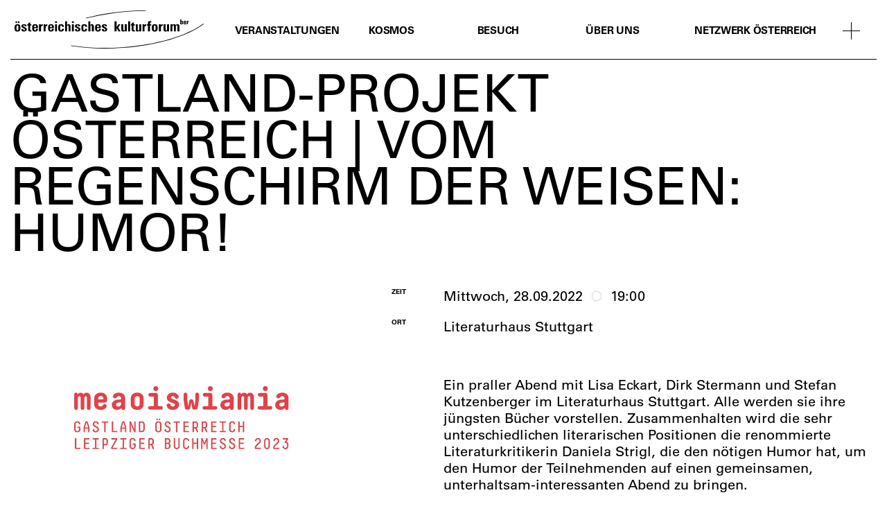

--- FILE ---
content_type: text/html; charset=UTF-8
request_url: https://kulturforumberlin.at/veranstaltungen/gastland-projekt-oesterreich-vom-regenschirm-der-weisen-humor/
body_size: 12487
content:
<!DOCTYPE HTML>
<html class="no-js" lang="de-AT">
<head>
	<meta charset="UTF-8">
	<meta http-equiv="X-UA-Compatible" content="IE=edge">
	<meta name="viewport" content="width=device-width, initial-scale=1">
	<link rel="shortcut icon" href="https://kulturforumberlin.at/101/wp-content/themes/hue/img/favicon.ico">
	<!--[if lt IE 9]>
	<script src="https://kulturforumberlin.at/101/wp-content/themes/hue/js/html5.js"></script>
	<![endif]-->
	<script>(function(){document.documentElement.className='js'})();</script>
	<script type="text/javascript">
		var hueVars = {
				'homeUrl': 'https://kulturforumberlin.at/',
				'templateUrl': 'https://kulturforumberlin.at/101/wp-content/themes/hue',
				'devMode': true,
				'ajax' : true			};
	</script>
	<meta name='robots' content='index, follow, max-image-preview:large, max-snippet:-1, max-video-preview:-1' />

	<!-- This site is optimized with the Yoast SEO plugin v26.7 - https://yoast.com/wordpress/plugins/seo/ -->
	<title>Gastland-Projekt Österreich | Vom Regenschirm der Weisen: Humor! - Österreichisches Kulturforum Berlin</title>
	<link rel="canonical" href="https://kulturforumberlin.at/veranstaltungen/gastland-projekt-oesterreich-vom-regenschirm-der-weisen-humor/" />
	<meta property="og:locale" content="de_DE" />
	<meta property="og:type" content="article" />
	<meta property="og:title" content="Gastland-Projekt Österreich | Vom Regenschirm der Weisen: Humor! - Österreichisches Kulturforum Berlin" />
	<meta property="og:url" content="https://kulturforumberlin.at/veranstaltungen/gastland-projekt-oesterreich-vom-regenschirm-der-weisen-humor/" />
	<meta property="og:site_name" content="Österreichisches Kulturforum Berlin" />
	<meta property="article:publisher" content="https://www.facebook.com/oesterreichischeskulturforum.berlin/" />
	<meta property="og:image" content="https://kulturforumberlin.at/101/wp-content/uploads/2022/08/Logo-meaoiswiamia.jpg" />
	<meta property="og:image:width" content="1280" />
	<meta property="og:image:height" content="720" />
	<meta property="og:image:type" content="image/jpeg" />
	<meta name="twitter:card" content="summary_large_image" />
	<script type="application/ld+json" class="yoast-schema-graph">{"@context":"https://schema.org","@graph":[{"@type":"WebPage","@id":"https://kulturforumberlin.at/veranstaltungen/gastland-projekt-oesterreich-vom-regenschirm-der-weisen-humor/","url":"https://kulturforumberlin.at/veranstaltungen/gastland-projekt-oesterreich-vom-regenschirm-der-weisen-humor/","name":"Gastland-Projekt Österreich | Vom Regenschirm der Weisen: Humor! - Österreichisches Kulturforum Berlin","isPartOf":{"@id":"https://kulturforumberlin.at/#website"},"primaryImageOfPage":{"@id":"https://kulturforumberlin.at/veranstaltungen/gastland-projekt-oesterreich-vom-regenschirm-der-weisen-humor/#primaryimage"},"image":{"@id":"https://kulturforumberlin.at/veranstaltungen/gastland-projekt-oesterreich-vom-regenschirm-der-weisen-humor/#primaryimage"},"thumbnailUrl":"https://kulturforumberlin.at/101/wp-content/uploads/2022/08/Logo-meaoiswiamia.jpg","datePublished":"2022-08-17T12:11:06+00:00","breadcrumb":{"@id":"https://kulturforumberlin.at/veranstaltungen/gastland-projekt-oesterreich-vom-regenschirm-der-weisen-humor/#breadcrumb"},"inLanguage":"de-AT","potentialAction":[{"@type":"ReadAction","target":["https://kulturforumberlin.at/veranstaltungen/gastland-projekt-oesterreich-vom-regenschirm-der-weisen-humor/"]}]},{"@type":"ImageObject","inLanguage":"de-AT","@id":"https://kulturforumberlin.at/veranstaltungen/gastland-projekt-oesterreich-vom-regenschirm-der-weisen-humor/#primaryimage","url":"https://kulturforumberlin.at/101/wp-content/uploads/2022/08/Logo-meaoiswiamia.jpg","contentUrl":"https://kulturforumberlin.at/101/wp-content/uploads/2022/08/Logo-meaoiswiamia.jpg","width":1280,"height":720},{"@type":"BreadcrumbList","@id":"https://kulturforumberlin.at/veranstaltungen/gastland-projekt-oesterreich-vom-regenschirm-der-weisen-humor/#breadcrumb","itemListElement":[{"@type":"ListItem","position":1,"name":"Home","item":"https://kulturforumberlin.at/"},{"@type":"ListItem","position":2,"name":"Gastland-Projekt Österreich | Vom Regenschirm der Weisen: Humor!"}]},{"@type":"WebSite","@id":"https://kulturforumberlin.at/#website","url":"https://kulturforumberlin.at/","name":"Österreichisches Kulturforum Berlin","description":"","publisher":{"@id":"https://kulturforumberlin.at/#organization"},"potentialAction":[{"@type":"SearchAction","target":{"@type":"EntryPoint","urlTemplate":"https://kulturforumberlin.at/?s={search_term_string}"},"query-input":{"@type":"PropertyValueSpecification","valueRequired":true,"valueName":"search_term_string"}}],"inLanguage":"de-AT"},{"@type":"Organization","@id":"https://kulturforumberlin.at/#organization","name":"Österreichisches Kulturforum Berlin","url":"https://kulturforumberlin.at/","logo":{"@type":"ImageObject","inLanguage":"de-AT","@id":"https://kulturforumberlin.at/#/schema/logo/image/","url":"https://kulturforumberlin.at/101/wp-content/uploads/2020/01/logo-png.png","contentUrl":"https://kulturforumberlin.at/101/wp-content/uploads/2020/01/logo-png.png","width":1461,"height":296,"caption":"Österreichisches Kulturforum Berlin"},"image":{"@id":"https://kulturforumberlin.at/#/schema/logo/image/"},"sameAs":["https://www.facebook.com/oesterreichischeskulturforum.berlin/"]}]}</script>
	<!-- / Yoast SEO plugin. -->


<link rel='dns-prefetch' href='//maps.googleapis.com' />
<style id='wp-img-auto-sizes-contain-inline-css' type='text/css'>
img:is([sizes=auto i],[sizes^="auto," i]){contain-intrinsic-size:3000px 1500px}
/*# sourceURL=wp-img-auto-sizes-contain-inline-css */
</style>
<style id='classic-theme-styles-inline-css' type='text/css'>
/*! This file is auto-generated */
.wp-block-button__link{color:#fff;background-color:#32373c;border-radius:9999px;box-shadow:none;text-decoration:none;padding:calc(.667em + 2px) calc(1.333em + 2px);font-size:1.125em}.wp-block-file__button{background:#32373c;color:#fff;text-decoration:none}
/*# sourceURL=/wp-includes/css/classic-themes.min.css */
</style>
<link rel='stylesheet' id='screen-less-css' href='https://kulturforumberlin.at/101/wp-content/uploads/wp-less/hue/style-c07dd724e1.css?ver=3.8' type='text/css' media='screen' />
<link rel='stylesheet' id='newsletter-css' href='https://kulturforumberlin.at/101/wp-content/plugins/newsletter/style.css' type='text/css' media='all' />
<link rel='stylesheet' id='dashicons-css' href='https://kulturforumberlin.at/101/wp-includes/css/dashicons.min.css' type='text/css' media='all' />
<link rel='stylesheet' id='acf-global-css' href='https://kulturforumberlin.at/101/wp-content/plugins/advanced-custom-fields-pro/assets/build/css/acf-global.min.css' type='text/css' media='all' />
<link rel='stylesheet' id='acf-input-css' href='https://kulturforumberlin.at/101/wp-content/plugins/advanced-custom-fields-pro/assets/build/css/acf-input.min.css' type='text/css' media='all' />
<link rel='stylesheet' id='acf-pro-input-css' href='https://kulturforumberlin.at/101/wp-content/plugins/advanced-custom-fields-pro/assets/build/css/pro/acf-pro-input.min.css' type='text/css' media='all' />
<link rel='stylesheet' id='select2-css' href='https://kulturforumberlin.at/101/wp-content/plugins/advanced-custom-fields-pro/assets/inc/select2/4/select2.min.css' type='text/css' media='all' />
<link rel='stylesheet' id='acf-datepicker-css' href='https://kulturforumberlin.at/101/wp-content/plugins/advanced-custom-fields-pro/assets/inc/datepicker/jquery-ui.min.css' type='text/css' media='all' />
<link rel='stylesheet' id='acf-timepicker-css' href='https://kulturforumberlin.at/101/wp-content/plugins/advanced-custom-fields-pro/assets/inc/timepicker/jquery-ui-timepicker-addon.min.css' type='text/css' media='all' />
<link rel='stylesheet' id='wp-color-picker-css' href='https://kulturforumberlin.at/101/wp-admin/css/color-picker.min.css' type='text/css' media='all' />
<script type="text/javascript" src="https://kulturforumberlin.at/101/wp-includes/js/jquery/jquery.min.js" id="jquery-core-js"></script>
<script type="text/javascript" src="https://kulturforumberlin.at/101/wp-content/themes/hue/js/chosen.jquery.min.js" id="js-chosen-js"></script>
<script type="text/javascript" src="https://kulturforumberlin.at/101/wp-content/themes/hue/js/icheck.min.js" id="js-icheck-js"></script>
<script type="text/javascript" src="https://kulturforumberlin.at/101/wp-content/themes/hue/js/isotope.pkgd.min.js" id="js-isotope-js"></script>
<script type="text/javascript" src="https://kulturforumberlin.at/101/wp-content/themes/hue/js/slick.min.js" id="js-slick-js"></script>
<script type="text/javascript" src="//maps.googleapis.com/maps/api/js?key=AIzaSyBJVFZWVPJF5iMu9bPAP-SV1pBx1heLu3A" id="js-googlemaps-js"></script>
<script type="text/javascript" src="https://kulturforumberlin.at/101/wp-content/themes/hue/js/imagesloaded.js" id="js-imagesloaded-js"></script>
<script type="text/javascript" src="https://kulturforumberlin.at/101/wp-content/themes/hue/js/jquery.marquee.min.js" id="jquery-marquee-js"></script>
<script type="text/javascript" src="https://kulturforumberlin.at/101/wp-content/themes/hue/js/velocity.min.js" id="velocity-js"></script>
<script type="text/javascript" src="https://kulturforumberlin.at/101/wp-content/themes/hue/js/site.js?ver=3.8" id="site-js-js"></script>
<script type="text/javascript" src="https://kulturforumberlin.at/101/wp-content/themes/hue/js/site-ajax.js" id="site-ajax-js-js"></script>
<script type="text/javascript" id="my_loadmore-js-extra">
/* <![CDATA[ */
var loadmore_params = {"ajaxurl":"https://kulturforumberlin.at/101/wp-admin/admin-ajax.php","posts":"null"};
//# sourceURL=my_loadmore-js-extra
/* ]]> */
</script>
<script type="text/javascript" src="https://kulturforumberlin.at/101/wp-content/themes/hue/js/site-loadmore.js" id="my_loadmore-js"></script>
<script type="text/javascript" src="https://kulturforumberlin.at/101/wp-includes/js/jquery/ui/core.min.js" id="jquery-ui-core-js"></script>
<script type="text/javascript" src="https://kulturforumberlin.at/101/wp-includes/js/jquery/ui/mouse.min.js" id="jquery-ui-mouse-js"></script>
<script type="text/javascript" src="https://kulturforumberlin.at/101/wp-includes/js/jquery/ui/sortable.min.js" id="jquery-ui-sortable-js"></script>
<script type="text/javascript" src="https://kulturforumberlin.at/101/wp-includes/js/jquery/ui/resizable.min.js" id="jquery-ui-resizable-js"></script>
<script type="text/javascript" src="https://kulturforumberlin.at/101/wp-content/plugins/advanced-custom-fields-pro/assets/build/js/acf.min.js" id="acf-js"></script>
<script type="text/javascript" src="https://kulturforumberlin.at/101/wp-includes/js/dist/dom-ready.min.js" id="wp-dom-ready-js"></script>
<script type="text/javascript" src="https://kulturforumberlin.at/101/wp-includes/js/dist/hooks.min.js" id="wp-hooks-js"></script>
<script type="text/javascript" src="https://kulturforumberlin.at/101/wp-includes/js/dist/i18n.min.js" id="wp-i18n-js"></script>
<script type="text/javascript" id="wp-i18n-js-after">
/* <![CDATA[ */
wp.i18n.setLocaleData( { 'text direction\u0004ltr': [ 'ltr' ] } );
//# sourceURL=wp-i18n-js-after
/* ]]> */
</script>
<script type="text/javascript" id="wp-a11y-js-translations">
/* <![CDATA[ */
( function( domain, translations ) {
	var localeData = translations.locale_data[ domain ] || translations.locale_data.messages;
	localeData[""].domain = domain;
	wp.i18n.setLocaleData( localeData, domain );
} )( "default", {"translation-revision-date":"2025-10-23 12:01:47+0000","generator":"GlotPress\/4.0.3","domain":"messages","locale_data":{"messages":{"":{"domain":"messages","plural-forms":"nplurals=2; plural=n != 1;","lang":"de_AT"},"Notifications":["Benachrichtigungen"]}},"comment":{"reference":"wp-includes\/js\/dist\/a11y.js"}} );
//# sourceURL=wp-a11y-js-translations
/* ]]> */
</script>
<script type="text/javascript" src="https://kulturforumberlin.at/101/wp-includes/js/dist/a11y.min.js" id="wp-a11y-js"></script>
<script type="text/javascript" src="https://kulturforumberlin.at/101/wp-content/plugins/advanced-custom-fields-pro/assets/build/js/acf-input.min.js" id="acf-input-js"></script>
<script type="text/javascript" src="https://kulturforumberlin.at/101/wp-content/plugins/advanced-custom-fields-pro/assets/build/js/pro/acf-pro-input.min.js" id="acf-pro-input-js"></script>
<script type="text/javascript" src="https://kulturforumberlin.at/101/wp-content/plugins/advanced-custom-fields-pro/assets/build/js/pro/acf-pro-ui-options-page.min.js" id="acf-pro-ui-options-page-js"></script>
<script type="text/javascript" src="https://kulturforumberlin.at/101/wp-content/plugins/advanced-custom-fields-pro/assets/inc/select2/4/select2.full.min.js" id="select2-js"></script>
<script type="text/javascript" src="https://kulturforumberlin.at/101/wp-includes/js/jquery/ui/datepicker.min.js" id="jquery-ui-datepicker-js"></script>
<script type="text/javascript" id="jquery-ui-datepicker-js-after">
/* <![CDATA[ */
jQuery(function(jQuery){jQuery.datepicker.setDefaults({"closeText":"Schlie\u00dfen","currentText":"Heute","monthNames":["J\u00e4nner","Feber","M\u00e4rz","April","Mai","Juni","Juli","August","September","Oktober","November","Dezember"],"monthNamesShort":["J\u00e4n","Feb","Mrz","Apr","Mai","Jun","Jul","Aug","Sep","Okt","Nov","Dez"],"nextText":"Weiter","prevText":"Vorherige","dayNames":["Sonntag","Montag","Dienstag","Mittwoch","Donnerstag","Freitag","Samstag"],"dayNamesShort":["So","Mo","Di","Mi","Do","Fr","Sa"],"dayNamesMin":["S","M","D","M","D","F","S"],"dateFormat":"MM d, yy","firstDay":1,"isRTL":false});});
//# sourceURL=jquery-ui-datepicker-js-after
/* ]]> */
</script>
<script type="text/javascript" src="https://kulturforumberlin.at/101/wp-content/plugins/advanced-custom-fields-pro/assets/inc/timepicker/jquery-ui-timepicker-addon.min.js" id="acf-timepicker-js"></script>
<script type="text/javascript" src="https://kulturforumberlin.at/101/wp-includes/js/jquery/ui/draggable.min.js" id="jquery-ui-draggable-js"></script>
<script type="text/javascript" src="https://kulturforumberlin.at/101/wp-includes/js/jquery/ui/slider.min.js" id="jquery-ui-slider-js"></script>
<script type="text/javascript" src="https://kulturforumberlin.at/101/wp-includes/js/jquery/jquery.ui.touch-punch.js" id="jquery-touch-punch-js"></script>
<script type="text/javascript" src="https://kulturforumberlin.at/101/wp-admin/js/iris.min.js" id="iris-js"></script>
<script type="text/javascript" id="wp-color-picker-js-translations">
/* <![CDATA[ */
( function( domain, translations ) {
	var localeData = translations.locale_data[ domain ] || translations.locale_data.messages;
	localeData[""].domain = domain;
	wp.i18n.setLocaleData( localeData, domain );
} )( "default", {"translation-revision-date":"2025-10-23 12:00:18+0000","generator":"GlotPress\/4.0.3","domain":"messages","locale_data":{"messages":{"":{"domain":"messages","plural-forms":"nplurals=2; plural=n != 1;","lang":"de_AT"},"Color value":["Farbwert"],"Select default color":["Standardfarbe ausw\u00e4hlen"],"Clear color":["Farbe l\u00f6schen"],"Select Color":["Farbe ausw\u00e4hlen"],"Clear":["Leeren"],"Default":["Standard"]}},"comment":{"reference":"wp-admin\/js\/color-picker.js"}} );
//# sourceURL=wp-color-picker-js-translations
/* ]]> */
</script>
<script type="text/javascript" src="https://kulturforumberlin.at/101/wp-admin/js/color-picker.min.js" id="wp-color-picker-js"></script>
<script type="text/javascript" src="https://kulturforumberlin.at/101/wp-content/plugins/advanced-custom-fields-pro/assets/inc/color-picker-alpha/wp-color-picker-alpha.js" id="acf-color-picker-alpha-js"></script>
<link rel="https://api.w.org/" href="https://kulturforumberlin.at/wp-json/" /><link rel="alternate" title="JSON" type="application/json" href="https://kulturforumberlin.at/wp-json/wp/v2/veranstaltungen/42330" /><style id='global-styles-inline-css' type='text/css'>
:root{--wp--preset--aspect-ratio--square: 1;--wp--preset--aspect-ratio--4-3: 4/3;--wp--preset--aspect-ratio--3-4: 3/4;--wp--preset--aspect-ratio--3-2: 3/2;--wp--preset--aspect-ratio--2-3: 2/3;--wp--preset--aspect-ratio--16-9: 16/9;--wp--preset--aspect-ratio--9-16: 9/16;--wp--preset--color--black: #000000;--wp--preset--color--cyan-bluish-gray: #abb8c3;--wp--preset--color--white: #ffffff;--wp--preset--color--pale-pink: #f78da7;--wp--preset--color--vivid-red: #cf2e2e;--wp--preset--color--luminous-vivid-orange: #ff6900;--wp--preset--color--luminous-vivid-amber: #fcb900;--wp--preset--color--light-green-cyan: #7bdcb5;--wp--preset--color--vivid-green-cyan: #00d084;--wp--preset--color--pale-cyan-blue: #8ed1fc;--wp--preset--color--vivid-cyan-blue: #0693e3;--wp--preset--color--vivid-purple: #9b51e0;--wp--preset--gradient--vivid-cyan-blue-to-vivid-purple: linear-gradient(135deg,rgb(6,147,227) 0%,rgb(155,81,224) 100%);--wp--preset--gradient--light-green-cyan-to-vivid-green-cyan: linear-gradient(135deg,rgb(122,220,180) 0%,rgb(0,208,130) 100%);--wp--preset--gradient--luminous-vivid-amber-to-luminous-vivid-orange: linear-gradient(135deg,rgb(252,185,0) 0%,rgb(255,105,0) 100%);--wp--preset--gradient--luminous-vivid-orange-to-vivid-red: linear-gradient(135deg,rgb(255,105,0) 0%,rgb(207,46,46) 100%);--wp--preset--gradient--very-light-gray-to-cyan-bluish-gray: linear-gradient(135deg,rgb(238,238,238) 0%,rgb(169,184,195) 100%);--wp--preset--gradient--cool-to-warm-spectrum: linear-gradient(135deg,rgb(74,234,220) 0%,rgb(151,120,209) 20%,rgb(207,42,186) 40%,rgb(238,44,130) 60%,rgb(251,105,98) 80%,rgb(254,248,76) 100%);--wp--preset--gradient--blush-light-purple: linear-gradient(135deg,rgb(255,206,236) 0%,rgb(152,150,240) 100%);--wp--preset--gradient--blush-bordeaux: linear-gradient(135deg,rgb(254,205,165) 0%,rgb(254,45,45) 50%,rgb(107,0,62) 100%);--wp--preset--gradient--luminous-dusk: linear-gradient(135deg,rgb(255,203,112) 0%,rgb(199,81,192) 50%,rgb(65,88,208) 100%);--wp--preset--gradient--pale-ocean: linear-gradient(135deg,rgb(255,245,203) 0%,rgb(182,227,212) 50%,rgb(51,167,181) 100%);--wp--preset--gradient--electric-grass: linear-gradient(135deg,rgb(202,248,128) 0%,rgb(113,206,126) 100%);--wp--preset--gradient--midnight: linear-gradient(135deg,rgb(2,3,129) 0%,rgb(40,116,252) 100%);--wp--preset--font-size--small: 13px;--wp--preset--font-size--medium: 20px;--wp--preset--font-size--large: 36px;--wp--preset--font-size--x-large: 42px;--wp--preset--spacing--20: 0.44rem;--wp--preset--spacing--30: 0.67rem;--wp--preset--spacing--40: 1rem;--wp--preset--spacing--50: 1.5rem;--wp--preset--spacing--60: 2.25rem;--wp--preset--spacing--70: 3.38rem;--wp--preset--spacing--80: 5.06rem;--wp--preset--shadow--natural: 6px 6px 9px rgba(0, 0, 0, 0.2);--wp--preset--shadow--deep: 12px 12px 50px rgba(0, 0, 0, 0.4);--wp--preset--shadow--sharp: 6px 6px 0px rgba(0, 0, 0, 0.2);--wp--preset--shadow--outlined: 6px 6px 0px -3px rgb(255, 255, 255), 6px 6px rgb(0, 0, 0);--wp--preset--shadow--crisp: 6px 6px 0px rgb(0, 0, 0);}:where(.is-layout-flex){gap: 0.5em;}:where(.is-layout-grid){gap: 0.5em;}body .is-layout-flex{display: flex;}.is-layout-flex{flex-wrap: wrap;align-items: center;}.is-layout-flex > :is(*, div){margin: 0;}body .is-layout-grid{display: grid;}.is-layout-grid > :is(*, div){margin: 0;}:where(.wp-block-columns.is-layout-flex){gap: 2em;}:where(.wp-block-columns.is-layout-grid){gap: 2em;}:where(.wp-block-post-template.is-layout-flex){gap: 1.25em;}:where(.wp-block-post-template.is-layout-grid){gap: 1.25em;}.has-black-color{color: var(--wp--preset--color--black) !important;}.has-cyan-bluish-gray-color{color: var(--wp--preset--color--cyan-bluish-gray) !important;}.has-white-color{color: var(--wp--preset--color--white) !important;}.has-pale-pink-color{color: var(--wp--preset--color--pale-pink) !important;}.has-vivid-red-color{color: var(--wp--preset--color--vivid-red) !important;}.has-luminous-vivid-orange-color{color: var(--wp--preset--color--luminous-vivid-orange) !important;}.has-luminous-vivid-amber-color{color: var(--wp--preset--color--luminous-vivid-amber) !important;}.has-light-green-cyan-color{color: var(--wp--preset--color--light-green-cyan) !important;}.has-vivid-green-cyan-color{color: var(--wp--preset--color--vivid-green-cyan) !important;}.has-pale-cyan-blue-color{color: var(--wp--preset--color--pale-cyan-blue) !important;}.has-vivid-cyan-blue-color{color: var(--wp--preset--color--vivid-cyan-blue) !important;}.has-vivid-purple-color{color: var(--wp--preset--color--vivid-purple) !important;}.has-black-background-color{background-color: var(--wp--preset--color--black) !important;}.has-cyan-bluish-gray-background-color{background-color: var(--wp--preset--color--cyan-bluish-gray) !important;}.has-white-background-color{background-color: var(--wp--preset--color--white) !important;}.has-pale-pink-background-color{background-color: var(--wp--preset--color--pale-pink) !important;}.has-vivid-red-background-color{background-color: var(--wp--preset--color--vivid-red) !important;}.has-luminous-vivid-orange-background-color{background-color: var(--wp--preset--color--luminous-vivid-orange) !important;}.has-luminous-vivid-amber-background-color{background-color: var(--wp--preset--color--luminous-vivid-amber) !important;}.has-light-green-cyan-background-color{background-color: var(--wp--preset--color--light-green-cyan) !important;}.has-vivid-green-cyan-background-color{background-color: var(--wp--preset--color--vivid-green-cyan) !important;}.has-pale-cyan-blue-background-color{background-color: var(--wp--preset--color--pale-cyan-blue) !important;}.has-vivid-cyan-blue-background-color{background-color: var(--wp--preset--color--vivid-cyan-blue) !important;}.has-vivid-purple-background-color{background-color: var(--wp--preset--color--vivid-purple) !important;}.has-black-border-color{border-color: var(--wp--preset--color--black) !important;}.has-cyan-bluish-gray-border-color{border-color: var(--wp--preset--color--cyan-bluish-gray) !important;}.has-white-border-color{border-color: var(--wp--preset--color--white) !important;}.has-pale-pink-border-color{border-color: var(--wp--preset--color--pale-pink) !important;}.has-vivid-red-border-color{border-color: var(--wp--preset--color--vivid-red) !important;}.has-luminous-vivid-orange-border-color{border-color: var(--wp--preset--color--luminous-vivid-orange) !important;}.has-luminous-vivid-amber-border-color{border-color: var(--wp--preset--color--luminous-vivid-amber) !important;}.has-light-green-cyan-border-color{border-color: var(--wp--preset--color--light-green-cyan) !important;}.has-vivid-green-cyan-border-color{border-color: var(--wp--preset--color--vivid-green-cyan) !important;}.has-pale-cyan-blue-border-color{border-color: var(--wp--preset--color--pale-cyan-blue) !important;}.has-vivid-cyan-blue-border-color{border-color: var(--wp--preset--color--vivid-cyan-blue) !important;}.has-vivid-purple-border-color{border-color: var(--wp--preset--color--vivid-purple) !important;}.has-vivid-cyan-blue-to-vivid-purple-gradient-background{background: var(--wp--preset--gradient--vivid-cyan-blue-to-vivid-purple) !important;}.has-light-green-cyan-to-vivid-green-cyan-gradient-background{background: var(--wp--preset--gradient--light-green-cyan-to-vivid-green-cyan) !important;}.has-luminous-vivid-amber-to-luminous-vivid-orange-gradient-background{background: var(--wp--preset--gradient--luminous-vivid-amber-to-luminous-vivid-orange) !important;}.has-luminous-vivid-orange-to-vivid-red-gradient-background{background: var(--wp--preset--gradient--luminous-vivid-orange-to-vivid-red) !important;}.has-very-light-gray-to-cyan-bluish-gray-gradient-background{background: var(--wp--preset--gradient--very-light-gray-to-cyan-bluish-gray) !important;}.has-cool-to-warm-spectrum-gradient-background{background: var(--wp--preset--gradient--cool-to-warm-spectrum) !important;}.has-blush-light-purple-gradient-background{background: var(--wp--preset--gradient--blush-light-purple) !important;}.has-blush-bordeaux-gradient-background{background: var(--wp--preset--gradient--blush-bordeaux) !important;}.has-luminous-dusk-gradient-background{background: var(--wp--preset--gradient--luminous-dusk) !important;}.has-pale-ocean-gradient-background{background: var(--wp--preset--gradient--pale-ocean) !important;}.has-electric-grass-gradient-background{background: var(--wp--preset--gradient--electric-grass) !important;}.has-midnight-gradient-background{background: var(--wp--preset--gradient--midnight) !important;}.has-small-font-size{font-size: var(--wp--preset--font-size--small) !important;}.has-medium-font-size{font-size: var(--wp--preset--font-size--medium) !important;}.has-large-font-size{font-size: var(--wp--preset--font-size--large) !important;}.has-x-large-font-size{font-size: var(--wp--preset--font-size--x-large) !important;}
/*# sourceURL=global-styles-inline-css */
</style>
</head>
<body class="wp-singular veranstaltungen-template-default single single-veranstaltungen postid-42330 wp-theme-hue fixed-header fixed-footer gastland-projekt-oesterreich-vom-regenschirm-der-weisen-humor">
	<div class="progressbar">&nbsp;</div>	<div class="system-message"><div class="message">&nsbp;</div></div>
	<div class="viewport-detector"></div>
	<a class="skip-link screen-reader-text" href="#content">Skip to content</a>
	<div id="page" class="site hfeed">
		<header id="masthead" class="site-header">
			<div class="header-content">
				<div class="site-branding">
					<a href="https://kulturforumberlin.at/" rel="home">
						<span class="logo"></span>
						<span class="hoverlogo hide"></span>
						<!--<img class="logo" src="/img/logo_red.svg" />-->
					</a>
				</div>
				<nav class="primary-navigation">
					<div class="menu-header-container"><ul id="primary-menu" class="primary-menu"><li id="menu-item-33" class="menu-item menu-item-type-post_type menu-item-object-page menu-item-33 hue-object-id-25"><a href="https://kulturforumberlin.at/veranstaltungen/"><span>Veranstaltungen</span></a></li>
<li id="menu-item-41911" class="menu-item menu-item-type-post_type menu-item-object-page menu-item-41911 hue-object-id-41703"><a href="https://kulturforumberlin.at/kosmos/"><span>KOSMOS</span></a></li>
<li id="menu-item-32" class="menu-item menu-item-type-post_type menu-item-object-page menu-item-32 hue-object-id-27"><a href="https://kulturforumberlin.at/besuch/"><span>Besuch</span></a></li>
<li id="menu-item-31" class="menu-item menu-item-type-post_type menu-item-object-page menu-item-31 hue-object-id-29"><a href="https://kulturforumberlin.at/uber-uns/"><span>Über Uns</span></a></li>
<li id="menu-item-39717" class="menu-item menu-item-type-post_type menu-item-object-page menu-item-39717 hue-object-id-39584"><a href="https://kulturforumberlin.at/netzwerk-osterreich/"><span>Netzwerk Österreich</span></a></li>
</ul></div><div class="menu-mobile-container"><ul id="menu-mobile" class="mobile-menu"><li id="menu-item-39128" class="menu-item menu-item-type-post_type menu-item-object-page menu-item-39128 hue-object-id-25"><a href="https://kulturforumberlin.at/veranstaltungen/"><span>Veranstaltungen</span></a></li>
<li id="menu-item-39127" class="menu-item menu-item-type-post_type menu-item-object-page menu-item-39127 hue-object-id-27"><a href="https://kulturforumberlin.at/besuch/"><span>Besuch</span></a></li>
<li id="menu-item-39126" class="menu-item menu-item-type-post_type menu-item-object-page menu-item-39126 hue-object-id-29"><a href="https://kulturforumberlin.at/uber-uns/"><span>Über Uns</span></a></li>
<li id="menu-item-39718" class="menu-item menu-item-type-post_type menu-item-object-page menu-item-39718 hue-object-id-39584"><a href="https://kulturforumberlin.at/netzwerk-osterreich/"><span>Netzwerk Österreich</span></a></li>
</ul></div>				</nav><!-- .primary-navigation -->
								<button class="menu-toggle">Menu<span class="hbl1">&nbsp;</span><span class="hbl2">&nbsp;</span><span class="hbl3">&nbsp;</span></button>
				<div class="expand-header-container"><span class="expand-header"><span class="plus"></span><span class="minus"></span></span></div>
				<div class="expanded-content">
					<div class="expanded-events">
						<a href="https://kulturforumberlin.at/veranstaltungen/" class="mobile-link">Veranstaltungen</a>
						<a href="https://kulturforumberlin.at/veranstaltungen/?ImHaus">Im Haus</a>
						<a href="https://kulturforumberlin.at/veranstaltungen/?Kategorie=Architektur">Architektur</a><a href="https://kulturforumberlin.at/veranstaltungen/?Kategorie=Festival">Festival</a><a href="https://kulturforumberlin.at/veranstaltungen/?Kategorie=Film">Film</a><a href="https://kulturforumberlin.at/veranstaltungen/?Kategorie=Kabarett">Kabarett</a><a href="https://kulturforumberlin.at/veranstaltungen/?Kategorie=Kunst">Kunst</a><a href="https://kulturforumberlin.at/veranstaltungen/?Kategorie=Literatur">Literatur</a><a href="https://kulturforumberlin.at/veranstaltungen/?Kategorie=Musik">Musik</a><a href="https://kulturforumberlin.at/veranstaltungen/?Kategorie=Performance">Performance</a><a href="https://kulturforumberlin.at/veranstaltungen/?Kategorie=Podiumsdiskussion">Podiumsdiskussion</a><a href="https://kulturforumberlin.at/veranstaltungen/?Kategorie=Theater/Tanz">Theater/Tanz</a><a href="https://kulturforumberlin.at/veranstaltungen/?Kategorie=Wissenschaft">Wissenschaft</a>					</div>
					<div class="expanded-literatur">
						<a href="https://kulturforumberlin.at/kosmos/" class="mobile-link">Kosmos</a>
					</div>
					<div class="expanded-besuch">
												<a href="https://kulturforumberlin.at/besuch/" class="mobile-link">Besuch</a>
						<a href="https://kulturforumberlin.at/besuch#kontakt">Kontakt</a>
						<a href="https://kulturforumberlin.at/besuch#anfahrt">Anfahrt</a>
						<a href="https://kulturforumberlin.at/besuch#galerie">Galerie</a>
						<a href="https://kulturforumberlin.at/besuch#anmeldung">Anmeldung</a>
					</div>
					<div class="expanded-about">
												<a href="https://kulturforumberlin.at/uber-uns/" class="mobile-link">Über Uns</a>
						<a href="https://kulturforumberlin.at/uber-uns#team">Team</a>
						<a href="https://kulturforumberlin.at/uber-uns#praktikum">Praktikum</a>
						<a href="https://kulturforumberlin.at/uber-uns#foederungen">Förderungen</a>
						<a href="https://kulturforumberlin.at/uber-uns#ausschreibungen">Ausschreibungen</a>
					</div>
					<div class="expanded-network">
												<a href="https://kulturforumberlin.at/netzwerk-osterreich/" class="mobile-link">Netzwerk Österreich</a>
						<a href="https://kulturforumberlin.at/netzwerk-osterreich/">Anmeldung</a>
						<a href="https://kulturforumberlin.at/netzwerk-osterreich#network_database">Datenbank</a>
					</div>
				</div>
			</div><!-- .header-content -->
		</header>
		<div id="form_success">
			Ihre Anmeldung ist bei uns eingegangen. Sie erhalten noch eine Bestätigungsmail.
		</div>
		<div id="content" class="main-content">

<div id="primary" class="content-area">
	<main id="main" class="site-main">

			<section class="events single-event">
						  <div class="event-banner show-expanded-event-content
			   cat-20 cat-10			  "> 
<!-- CATEGORY -->
<h2 class="category">Lesung</h2>

<!-- LOCATION -->
<h2 class="location">Literaturhaus Stuttgart</h2><h2 class="date date-28-09-2022">28.09.2022</h2>
<!-- EXPAND EVENT -->
<span class="expand-event"><span class="plus"></span><span class="minus"></span></span>

<!-- MARQUEE -->
<span class="marquee event-marquee">
  <span class="marquee-inner">
    <h1><span>Gastland-Projekt Österreich | Vom Regenschirm der Weisen: Humor!</span><div class="marquee-img" style="background-image: url('https://kulturforumberlin.at/101/wp-content/uploads/2022/08/Logo-meaoiswiamia-300x169.jpg');"></div></h1>
  </span>
</span>

<!-- EXPANDED CONTENT -->
<div class="expanded-event-content">
  <span class="expanded-title"><h1>Gastland-Projekt Österreich | Vom Regenschirm der Weisen: Humor!</h1></span>
  <div class="expanded-pic">
    <div class="expanded-img" style="background-image: url('https://kulturforumberlin.at/101/wp-content/uploads/2022/08/Logo-meaoiswiamia.jpg');"></div>
    <span class="caption">(c) Buch Wien</span>
  </div>

  <!-- TIME & DATE -->
  <span class="caption">Zeit</span>
  <span>Mittwoch, 28.09.2022<span class="spacer"></span>19:00</span>
  <!-- LOCATION -->
  <span class="caption">Ort</span>
  <span>Literaturhaus Stuttgart<br></span>
  <!-- DESCRIPTION -->
  <span class="caption"></span>
  <span class="event-description"><p>Ein praller Abend mit Lisa Eckart, Dirk Stermann und Stefan Kutzenberger im Literaturhaus Stuttgart. Alle werden sie ihre jüngsten Bücher vorstellen. Zusammenhalten wird die sehr unterschiedlichen literarischen Positionen die renommierte Literaturkritikerin Daniela Strigl, die den nötigen Humor hat, um den Humor der Teilnehmenden auf einen gemeinsamen, unterhaltsam-interessanten Abend zu bringen.</p>
<p><strong><a href="http://literaturhaus-stuttgart.de/" target="_blank" rel="noreferrer noopener">Literaturhaus Stuttgart</a></strong></p>
<p>&nbsp;</p>
<p><strong><a href="https://gastland-leipzig23.at/">Gastland Leipziger Buchmesse 23</a></strong><br />
<strong>Österreich ist Gastland bei der Leipziger Buchmesse 2023. Unter dem Motto „meaoiswiamia“, sprich „mehr als wir“, lenkt das Gastland-Projekt Österreich bei der LBM 23 das Augenmerk des internationalen Lesepublikums auf seine vielfältige Buchszene mit bekannten Autor*innen, neuen literarischen Stimmen und hochkarätigen Verlagen.<br />
Im Zuge der Literaturhaus-Tour finden zahlreiche Veranstaltungen in Deutschland statt, auf die wir als Kulturforum gerne hinweisen.</strong></p>
</span>
  
  </div>
			</div>
		</section>
		</main><!-- .site-main -->
</div><!-- .content-area -->
		</div> <!-- #content -->
	</div> <!-- #page -->
	<footer class="site-footer">
		<div class="footer-content">
			<section class="footer-column newsletter">
				<span class="title">Unseren Newsletter abonnieren:</span>
				<form method="post" action="https://kulturforumberlin.at/101/wp-admin/admin-ajax.php?action=tnp&amp;na=s" class="tnp-subscription" style="">
<input type="hidden" name="nlang" value="">

<div class="tnp-field tnp-field-email"><input class="tnp-email" type="email" name="ne" id="tnp-1" value="" placeholder="E-Mail Adresse" required></div>

<div class="tnp-field tnp-field-checkbox tnp-field-privacy"><input type="checkbox" name="ny" required class="tnp-privacy" id="tnp-2"> <label for="tnp-2"><a target="_blank" href="https://kulturforumberlin.404.foundation/101/datenschutz/">Durch Anmelden zum Newsletter erkläre ich mich damit einverstanden, dass das Österreichische Kulturforum Berlin mir regelmäßig Informationen und Veranstaltungshinweise per E-Mail zusendet.</a></label></div>
<div class="tnp-field tnp-field-button" style="text-align: left"><input class="tnp-submit" type="submit" value="Anmelden" style="">
</div>
</form>
<input type="hidden" name="nlang" value="">
			</section>
			<section class="footer-column footer-links">
								<a href="https://www.bmeia.gv.at/oeb-berlin/">Österreichische Botschaft Berlin</a><br>
				<a class="maps-link" href="https://www.google.at/maps/place/%C3%96sterreichisches+Kulturforum+Berlin/@52.5098032,13.3623513,17z/data=!3m1!4b1!4m5!3m4!1s0x47a851b69f89d6eb:0x4f306361a6b2f170!8m2!3d52.5098!4d13.36454">Stauffenbergstraße 1, 10785 Berlin</a><br>
				<br>
				<a href="tel:004903020287-114">+49 (0)30 202 87-114</a><br>
				<a href="https://kulturforumberlin.at/newsletter/">Newsletter</a><br><br class="mobilebr">
								<a href="https://www.facebook.com/OB.Berlin"><img class="footer-social" src="https://kulturforumberlin.at/101/wp-content/themes/hue/img/fb.svg" /></a>
				<a href="https://www.instagram.com/acf_berlin/"><img class="footer-social" src="https://kulturforumberlin.at/101/wp-content/themes/hue/img/insta.svg" /></a>
				<a href="https://www.youtube.com/channel/UCsOr7yzdN5RKbJXOXlnlqhg"><img class="footer-social" src="https://kulturforumberlin.at/101/wp-content/themes/hue/img/YouTube_Icon.svg" /></a>
				<a href="mailto:berlin-kf@bmeia.gv.at"><img class="footer-social" src="https://kulturforumberlin.at/101/wp-content/themes/hue/img/mail.svg" /></a>
			</section>
			<section class="footer-column footer-contact">
				<a class="bmeia" href="https://www.bmeia.gv.at/themen/auslandskultur" target="_blank"><img src="https://kulturforumberlin.at/101/wp-content/themes/hue/img/bmeia.svg"></a>
				<br><br>
				<a class="bmeia-span" href="https://www.bmeia.gv.at/themen/auslandskultur" target="_blank">Eine Website des österreichischen Bundesministeriums für europäische und internationale Angelegenheiten.</a>
				<br>
							    <nav class="footer-navigation">
			      <div class="footer-menu-container"><ul id="menu-footer" class="footer-menu"><li id="menu-item-115" class="menu-item menu-item-type-post_type menu-item-object-page menu-item-115 hue-object-id-110"><a href="https://kulturforumberlin.at/impressum/"><span>Impressum</span></a></li>
<li id="menu-item-39520" class="menu-item menu-item-type-post_type menu-item-object-page menu-item-39520 hue-object-id-112"><a href="https://kulturforumberlin.at/datenschutz/"><span>Datenschutz</span></a></li>
</ul></div>			    </nav><!-- .footer-navigation -->
			  			</section>
		</div>
	</footer>
	<script type="speculationrules">
{"prefetch":[{"source":"document","where":{"and":[{"href_matches":"/*"},{"not":{"href_matches":["/101/wp-*.php","/101/wp-admin/*","/101/wp-content/uploads/*","/101/wp-content/*","/101/wp-content/plugins/*","/101/wp-content/themes/hue/*","/*\\?(.+)"]}},{"not":{"selector_matches":"a[rel~=\"nofollow\"]"}},{"not":{"selector_matches":".no-prefetch, .no-prefetch a"}}]},"eagerness":"conservative"}]}
</script>
<script type="text/javascript" id="newsletter-js-extra">
/* <![CDATA[ */
var newsletter_data = {"action_url":"https://kulturforumberlin.at/101/wp-admin/admin-ajax.php"};
//# sourceURL=newsletter-js-extra
/* ]]> */
</script>
<script type="text/javascript" src="https://kulturforumberlin.at/101/wp-content/plugins/newsletter/main.js" id="newsletter-js"></script>
<script>
acf.data = {"select2L10n":{"matches_1":"One result is available, press enter to select it.","matches_n":"%d results are available, use up and down arrow keys to navigate.","matches_0":"No matches found","input_too_short_1":"Please enter 1 or more characters","input_too_short_n":"Please enter %d or more characters","input_too_long_1":"Please delete 1 character","input_too_long_n":"Please delete %d characters","selection_too_long_1":"You can only select 1 item","selection_too_long_n":"You can only select %d items","load_more":"Loading more results&hellip;","searching":"Searching&hellip;","load_fail":"Loading failed"},"google_map_api":"https:\/\/maps.googleapis.com\/maps\/api\/js?key=AIzaSyBJVFZWVPJF5iMu9bPAP-SV1pBx1heLu3A&libraries=places&ver=3&callback=Function.prototype&language=de_AT","datePickerL10n":{"closeText":"Done","currentText":"Today","nextText":"Next","prevText":"Prev","weekHeader":"Wk","monthNames":["J\u00e4nner","Feber","M\u00e4rz","April","Mai","Juni","Juli","August","September","Oktober","November","Dezember"],"monthNamesShort":["J\u00e4n","Feb","Mrz","Apr","Mai","Jun","Jul","Aug","Sep","Okt","Nov","Dez"],"dayNames":["Sonntag","Montag","Dienstag","Mittwoch","Donnerstag","Freitag","Samstag"],"dayNamesMin":["S","M","D","M","D","F","S"],"dayNamesShort":["So","Mo","Di","Mi","Do","Fr","Sa"]},"dateTimePickerL10n":{"timeOnlyTitle":"Choose Time","timeText":"Time","hourText":"Hour","minuteText":"Minute","secondText":"Second","millisecText":"Millisecond","microsecText":"Microsecond","timezoneText":"Time Zone","currentText":"Now","closeText":"Done","selectText":"Select","amNames":["AM","A"],"pmNames":["PM","P"]},"colorPickerL10n":{"hex_string":"Hex String","rgba_string":"RGBA String"},"iconPickerA11yStrings":{"noResultsForSearchTerm":"No results found for that search term","newResultsFoundForSearchTerm":"The available icons matching your search query have been updated in the icon picker below."},"iconPickeri10n":{"dashicons-admin-appearance":"Appearance Icon","dashicons-admin-collapse":"Collapse Icon","dashicons-admin-comments":"Comments Icon","dashicons-admin-customizer":"Customizer Icon","dashicons-admin-generic":"Generic Icon","dashicons-admin-home":"Home Icon","dashicons-admin-links":"Links Icon","dashicons-admin-media":"Media Icon","dashicons-admin-multisite":"Multisite Icon","dashicons-admin-network":"Network Icon","dashicons-admin-page":"Page Icon","dashicons-admin-plugins":"Plugins Icon","dashicons-admin-post":"Post Icon","dashicons-admin-settings":"Settings Icon","dashicons-admin-site":"Site Icon","dashicons-admin-site-alt":"Site (alt) Icon","dashicons-admin-site-alt2":"Site (alt2) Icon","dashicons-admin-site-alt3":"Site (alt3) Icon","dashicons-admin-tools":"Tools Icon","dashicons-admin-users":"Users Icon","dashicons-airplane":"Airplane Icon","dashicons-album":"Album Icon","dashicons-align-center":"Align Center Icon","dashicons-align-full-width":"Align Full Width Icon","dashicons-align-left":"Align Left Icon","dashicons-align-none":"Align None Icon","dashicons-align-pull-left":"Align Pull Left Icon","dashicons-align-pull-right":"Align Pull Right Icon","dashicons-align-right":"Align Right Icon","dashicons-align-wide":"Align Wide Icon","dashicons-amazon":"Amazon Icon","dashicons-analytics":"Analytics Icon","dashicons-archive":"Archive Icon","dashicons-arrow-down":"Arrow Down Icon","dashicons-arrow-down-alt":"Arrow Down (alt) Icon","dashicons-arrow-down-alt2":"Arrow Down (alt2) Icon","dashicons-arrow-left":"Arrow Left Icon","dashicons-arrow-left-alt":"Arrow Left (alt) Icon","dashicons-arrow-left-alt2":"Arrow Left (alt2) Icon","dashicons-arrow-right":"Arrow Right Icon","dashicons-arrow-right-alt":"Arrow Right (alt) Icon","dashicons-arrow-right-alt2":"Arrow Right (alt2) Icon","dashicons-arrow-up":"Arrow Up Icon","dashicons-arrow-up-alt":"Arrow Up (alt) Icon","dashicons-arrow-up-alt2":"Arrow Up (alt2) Icon","dashicons-art":"Art Icon","dashicons-awards":"Awards Icon","dashicons-backup":"Backup Icon","dashicons-bank":"Bank Icon","dashicons-beer":"Beer Icon","dashicons-bell":"Bell Icon","dashicons-block-default":"Block Default Icon","dashicons-book":"Book Icon","dashicons-book-alt":"Book (alt) Icon","dashicons-buddicons-activity":"Activity Icon","dashicons-buddicons-bbpress-logo":"bbPress Icon","dashicons-buddicons-buddypress-logo":"BuddyPress Icon","dashicons-buddicons-community":"Community Icon","dashicons-buddicons-forums":"Forums Icon","dashicons-buddicons-friends":"Friends Icon","dashicons-buddicons-groups":"Groups Icon","dashicons-buddicons-pm":"PM Icon","dashicons-buddicons-replies":"Replies Icon","dashicons-buddicons-topics":"Topics Icon","dashicons-buddicons-tracking":"Tracking Icon","dashicons-building":"Building Icon","dashicons-businessman":"Businessman Icon","dashicons-businessperson":"Businessperson Icon","dashicons-businesswoman":"Businesswoman Icon","dashicons-button":"Button Icon","dashicons-calculator":"Calculator Icon","dashicons-calendar":"Calendar Icon","dashicons-calendar-alt":"Calendar (alt) Icon","dashicons-camera":"Camera Icon","dashicons-camera-alt":"Camera (alt) Icon","dashicons-car":"Car Icon","dashicons-carrot":"Carrot Icon","dashicons-cart":"Cart Icon","dashicons-category":"Category Icon","dashicons-chart-area":"Chart Area Icon","dashicons-chart-bar":"Chart Bar Icon","dashicons-chart-line":"Chart Line Icon","dashicons-chart-pie":"Chart Pie Icon","dashicons-clipboard":"Clipboard Icon","dashicons-clock":"Clock Icon","dashicons-cloud":"Cloud Icon","dashicons-cloud-saved":"Cloud Saved Icon","dashicons-cloud-upload":"Cloud Upload Icon","dashicons-code-standards":"Code Standards Icon","dashicons-coffee":"Coffee Icon","dashicons-color-picker":"Color Picker Icon","dashicons-columns":"Columns Icon","dashicons-controls-back":"Back Icon","dashicons-controls-forward":"Forward Icon","dashicons-controls-pause":"Pause Icon","dashicons-controls-play":"Play Icon","dashicons-controls-repeat":"Repeat Icon","dashicons-controls-skipback":"Skip Back Icon","dashicons-controls-skipforward":"Skip Forward Icon","dashicons-controls-volumeoff":"Volume Off Icon","dashicons-controls-volumeon":"Volume On Icon","dashicons-cover-image":"Cover Image Icon","dashicons-dashboard":"Dashboard Icon","dashicons-database":"Database Icon","dashicons-database-add":"Database Add Icon","dashicons-database-export":"Database Export Icon","dashicons-database-import":"Database Import Icon","dashicons-database-remove":"Database Remove Icon","dashicons-database-view":"Database View Icon","dashicons-desktop":"Desktop Icon","dashicons-dismiss":"Dismiss Icon","dashicons-download":"Download Icon","dashicons-drumstick":"Drumstick Icon","dashicons-edit":"Edit Icon","dashicons-edit-large":"Edit Large Icon","dashicons-edit-page":"Edit Page Icon","dashicons-editor-aligncenter":"Align Center Icon","dashicons-editor-alignleft":"Align Left Icon","dashicons-editor-alignright":"Align Right Icon","dashicons-editor-bold":"Bold Icon","dashicons-editor-break":"Break Icon","dashicons-editor-code":"Code Icon","dashicons-editor-contract":"Contract Icon","dashicons-editor-customchar":"Custom Character Icon","dashicons-editor-expand":"Expand Icon","dashicons-editor-help":"Help Icon","dashicons-editor-indent":"Indent Icon","dashicons-editor-insertmore":"Insert More Icon","dashicons-editor-italic":"Italic Icon","dashicons-editor-justify":"Justify Icon","dashicons-editor-kitchensink":"Kitchen Sink Icon","dashicons-editor-ltr":"LTR Icon","dashicons-editor-ol":"Ordered List Icon","dashicons-editor-ol-rtl":"Ordered List RTL Icon","dashicons-editor-outdent":"Outdent Icon","dashicons-editor-paragraph":"Paragraph Icon","dashicons-editor-paste-text":"Paste Text Icon","dashicons-editor-paste-word":"Paste Word Icon","dashicons-editor-quote":"Quote Icon","dashicons-editor-removeformatting":"Remove Formatting Icon","dashicons-editor-rtl":"RTL Icon","dashicons-editor-spellcheck":"Spellcheck Icon","dashicons-editor-strikethrough":"Strikethrough Icon","dashicons-editor-table":"Table Icon","dashicons-editor-textcolor":"Text Color Icon","dashicons-editor-ul":"Unordered List Icon","dashicons-editor-underline":"Underline Icon","dashicons-editor-unlink":"Unlink Icon","dashicons-editor-video":"Video Icon","dashicons-ellipsis":"Ellipsis Icon","dashicons-email":"Email Icon","dashicons-email-alt":"Email (alt) Icon","dashicons-email-alt2":"Email (alt2) Icon","dashicons-embed-audio":"Embed Audio Icon","dashicons-embed-generic":"Embed Generic Icon","dashicons-embed-photo":"Embed Photo Icon","dashicons-embed-post":"Embed Post Icon","dashicons-embed-video":"Embed Video Icon","dashicons-excerpt-view":"Excerpt View Icon","dashicons-exit":"Exit Icon","dashicons-external":"External Icon","dashicons-facebook":"Facebook Icon","dashicons-facebook-alt":"Facebook (alt) Icon","dashicons-feedback":"Feedback Icon","dashicons-filter":"Filter Icon","dashicons-flag":"Flag Icon","dashicons-food":"Food Icon","dashicons-format-aside":"Aside Icon","dashicons-format-audio":"Audio Icon","dashicons-format-chat":"Chat Icon","dashicons-format-gallery":"Gallery Icon","dashicons-format-image":"Image Icon","dashicons-format-quote":"Quote Icon","dashicons-format-status":"Status Icon","dashicons-format-video":"Video Icon","dashicons-forms":"Forms Icon","dashicons-fullscreen-alt":"Fullscreen (alt) Icon","dashicons-fullscreen-exit-alt":"Fullscreen Exit (alt) Icon","dashicons-games":"Games Icon","dashicons-google":"Google Icon","dashicons-grid-view":"Grid View Icon","dashicons-groups":"Groups Icon","dashicons-hammer":"Hammer Icon","dashicons-heading":"Heading Icon","dashicons-heart":"Heart Icon","dashicons-hidden":"Hidden Icon","dashicons-hourglass":"Hourglass Icon","dashicons-html":"HTML Icon","dashicons-id":"ID Icon","dashicons-id-alt":"ID (alt) Icon","dashicons-image-crop":"Crop Icon","dashicons-image-filter":"Filter Icon","dashicons-image-flip-horizontal":"Flip Horizontal Icon","dashicons-image-flip-vertical":"Flip Vertical Icon","dashicons-image-rotate":"Rotate Icon","dashicons-image-rotate-left":"Rotate Left Icon","dashicons-image-rotate-right":"Rotate Right Icon","dashicons-images-alt":"Images (alt) Icon","dashicons-images-alt2":"Images (alt2) Icon","dashicons-index-card":"Index Card Icon","dashicons-info":"Info Icon","dashicons-info-outline":"Info Outline Icon","dashicons-insert":"Insert Icon","dashicons-insert-after":"Insert After Icon","dashicons-insert-before":"Insert Before Icon","dashicons-instagram":"Instagram Icon","dashicons-laptop":"Laptop Icon","dashicons-layout":"Layout Icon","dashicons-leftright":"Left Right Icon","dashicons-lightbulb":"Lightbulb Icon","dashicons-linkedin":"LinkedIn Icon","dashicons-list-view":"List View Icon","dashicons-location":"Location Icon","dashicons-location-alt":"Location (alt) Icon","dashicons-lock":"Lock Icon","dashicons-marker":"Marker Icon","dashicons-media-archive":"Archive Icon","dashicons-media-audio":"Audio Icon","dashicons-media-code":"Code Icon","dashicons-media-default":"Default Icon","dashicons-media-document":"Document Icon","dashicons-media-interactive":"Interactive Icon","dashicons-media-spreadsheet":"Spreadsheet Icon","dashicons-media-text":"Text Icon","dashicons-media-video":"Video Icon","dashicons-megaphone":"Megaphone Icon","dashicons-menu":"Menu Icon","dashicons-menu-alt":"Menu (alt) Icon","dashicons-menu-alt2":"Menu (alt2) Icon","dashicons-menu-alt3":"Menu (alt3) Icon","dashicons-microphone":"Microphone Icon","dashicons-migrate":"Migrate Icon","dashicons-minus":"Minus Icon","dashicons-money":"Money Icon","dashicons-money-alt":"Money (alt) Icon","dashicons-move":"Move Icon","dashicons-nametag":"Nametag Icon","dashicons-networking":"Networking Icon","dashicons-no":"No Icon","dashicons-no-alt":"No (alt) Icon","dashicons-open-folder":"Open Folder Icon","dashicons-palmtree":"Palm Tree Icon","dashicons-paperclip":"Paperclip Icon","dashicons-pdf":"PDF Icon","dashicons-performance":"Performance Icon","dashicons-pets":"Pets Icon","dashicons-phone":"Phone Icon","dashicons-pinterest":"Pinterest Icon","dashicons-playlist-audio":"Playlist Audio Icon","dashicons-playlist-video":"Playlist Video Icon","dashicons-plugins-checked":"Plugins Checked Icon","dashicons-plus":"Plus Icon","dashicons-plus-alt":"Plus (alt) Icon","dashicons-plus-alt2":"Plus (alt2) Icon","dashicons-podio":"Podio Icon","dashicons-portfolio":"Portfolio Icon","dashicons-post-status":"Post Status Icon","dashicons-pressthis":"Pressthis Icon","dashicons-printer":"Printer Icon","dashicons-privacy":"Privacy Icon","dashicons-products":"Products Icon","dashicons-randomize":"Randomize Icon","dashicons-reddit":"Reddit Icon","dashicons-redo":"Redo Icon","dashicons-remove":"Remove Icon","dashicons-rest-api":"REST API Icon","dashicons-rss":"RSS Icon","dashicons-saved":"Saved Icon","dashicons-schedule":"Schedule Icon","dashicons-screenoptions":"Screen Options Icon","dashicons-search":"Search Icon","dashicons-share":"Share Icon","dashicons-share-alt":"Share (alt) Icon","dashicons-share-alt2":"Share (alt2) Icon","dashicons-shield":"Shield Icon","dashicons-shield-alt":"Shield (alt) Icon","dashicons-shortcode":"Shortcode Icon","dashicons-slides":"Slides Icon","dashicons-smartphone":"Smartphone Icon","dashicons-smiley":"Smiley Icon","dashicons-sort":"Sort Icon","dashicons-sos":"Sos Icon","dashicons-spotify":"Spotify Icon","dashicons-star-empty":"Star Empty Icon","dashicons-star-filled":"Star Filled Icon","dashicons-star-half":"Star Half Icon","dashicons-sticky":"Sticky Icon","dashicons-store":"Store Icon","dashicons-superhero":"Superhero Icon","dashicons-superhero-alt":"Superhero (alt) Icon","dashicons-table-col-after":"Table Col After Icon","dashicons-table-col-before":"Table Col Before Icon","dashicons-table-col-delete":"Table Col Delete Icon","dashicons-table-row-after":"Table Row After Icon","dashicons-table-row-before":"Table Row Before Icon","dashicons-table-row-delete":"Table Row Delete Icon","dashicons-tablet":"Tablet Icon","dashicons-tag":"Tag Icon","dashicons-tagcloud":"Tagcloud Icon","dashicons-testimonial":"Testimonial Icon","dashicons-text":"Text Icon","dashicons-text-page":"Text Page Icon","dashicons-thumbs-down":"Thumbs Down Icon","dashicons-thumbs-up":"Thumbs Up Icon","dashicons-tickets":"Tickets Icon","dashicons-tickets-alt":"Tickets (alt) Icon","dashicons-tide":"Tide Icon","dashicons-translation":"Translation Icon","dashicons-trash":"Trash Icon","dashicons-twitch":"Twitch Icon","dashicons-twitter":"Twitter Icon","dashicons-twitter-alt":"Twitter (alt) Icon","dashicons-undo":"Undo Icon","dashicons-universal-access":"Universal Access Icon","dashicons-universal-access-alt":"Universal Access (alt) Icon","dashicons-unlock":"Unlock Icon","dashicons-update":"Update Icon","dashicons-update-alt":"Update (alt) Icon","dashicons-upload":"Upload Icon","dashicons-vault":"Vault Icon","dashicons-video-alt":"Video (alt) Icon","dashicons-video-alt2":"Video (alt2) Icon","dashicons-video-alt3":"Video (alt3) Icon","dashicons-visibility":"Visibility Icon","dashicons-warning":"Warning Icon","dashicons-welcome-add-page":"Add Page Icon","dashicons-welcome-comments":"Comments Icon","dashicons-welcome-learn-more":"Learn More Icon","dashicons-welcome-view-site":"View Site Icon","dashicons-welcome-widgets-menus":"Widgets Menus Icon","dashicons-welcome-write-blog":"Write Blog Icon","dashicons-whatsapp":"WhatsApp Icon","dashicons-wordpress":"WordPress Icon","dashicons-wordpress-alt":"WordPress (alt) Icon","dashicons-xing":"Xing Icon","dashicons-yes":"Yes Icon","dashicons-yes-alt":"Yes (alt) Icon","dashicons-youtube":"YouTube Icon"},"mimeTypeIcon":"https:\/\/kulturforumberlin.at\/101\/wp-includes\/images\/media\/default.png","mimeTypes":{"jpg|jpeg|jpe":"image\/jpeg","gif":"image\/gif","png":"image\/png","bmp":"image\/bmp","tiff|tif":"image\/tiff","webp":"image\/webp","avif":"image\/avif","ico":"image\/x-icon","heic":"image\/heic","heif":"image\/heif","heics":"image\/heic-sequence","heifs":"image\/heif-sequence","asf|asx":"video\/x-ms-asf","wmv":"video\/x-ms-wmv","wmx":"video\/x-ms-wmx","wm":"video\/x-ms-wm","avi":"video\/avi","divx":"video\/divx","flv":"video\/x-flv","mov|qt":"video\/quicktime","mpeg|mpg|mpe":"video\/mpeg","mp4|m4v":"video\/mp4","ogv":"video\/ogg","webm":"video\/webm","mkv":"video\/x-matroska","3gp|3gpp":"video\/3gpp","3g2|3gp2":"video\/3gpp2","txt|asc|c|cc|h|srt":"text\/plain","csv":"text\/csv","tsv":"text\/tab-separated-values","ics":"text\/calendar","rtx":"text\/richtext","css":"text\/css","vtt":"text\/vtt","dfxp":"application\/ttaf+xml","mp3|m4a|m4b":"audio\/mpeg","aac":"audio\/aac","ra|ram":"audio\/x-realaudio","wav|x-wav":"audio\/wav","ogg|oga":"audio\/ogg","flac":"audio\/flac","mid|midi":"audio\/midi","wma":"audio\/x-ms-wma","wax":"audio\/x-ms-wax","mka":"audio\/x-matroska","rtf":"application\/rtf","pdf":"application\/pdf","class":"application\/java","tar":"application\/x-tar","zip":"application\/zip","gz|gzip":"application\/x-gzip","rar":"application\/rar","7z":"application\/x-7z-compressed","psd":"application\/octet-stream","xcf":"application\/octet-stream","doc":"application\/msword","pot|pps|ppt":"application\/vnd.ms-powerpoint","wri":"application\/vnd.ms-write","xla|xls|xlt|xlw":"application\/vnd.ms-excel","mdb":"application\/vnd.ms-access","mpp":"application\/vnd.ms-project","docx":"application\/vnd.openxmlformats-officedocument.wordprocessingml.document","docm":"application\/vnd.ms-word.document.macroEnabled.12","dotx":"application\/vnd.openxmlformats-officedocument.wordprocessingml.template","dotm":"application\/vnd.ms-word.template.macroEnabled.12","xlsx":"application\/vnd.openxmlformats-officedocument.spreadsheetml.sheet","xlsm":"application\/vnd.ms-excel.sheet.macroEnabled.12","xlsb":"application\/vnd.ms-excel.sheet.binary.macroEnabled.12","xltx":"application\/vnd.openxmlformats-officedocument.spreadsheetml.template","xltm":"application\/vnd.ms-excel.template.macroEnabled.12","xlam":"application\/vnd.ms-excel.addin.macroEnabled.12","pptx":"application\/vnd.openxmlformats-officedocument.presentationml.presentation","pptm":"application\/vnd.ms-powerpoint.presentation.macroEnabled.12","ppsx":"application\/vnd.openxmlformats-officedocument.presentationml.slideshow","ppsm":"application\/vnd.ms-powerpoint.slideshow.macroEnabled.12","potx":"application\/vnd.openxmlformats-officedocument.presentationml.template","potm":"application\/vnd.ms-powerpoint.template.macroEnabled.12","ppam":"application\/vnd.ms-powerpoint.addin.macroEnabled.12","sldx":"application\/vnd.openxmlformats-officedocument.presentationml.slide","sldm":"application\/vnd.ms-powerpoint.slide.macroEnabled.12","onetoc|onetoc2|onetmp|onepkg":"application\/onenote","oxps":"application\/oxps","xps":"application\/vnd.ms-xpsdocument","odt":"application\/vnd.oasis.opendocument.text","odp":"application\/vnd.oasis.opendocument.presentation","ods":"application\/vnd.oasis.opendocument.spreadsheet","odg":"application\/vnd.oasis.opendocument.graphics","odc":"application\/vnd.oasis.opendocument.chart","odb":"application\/vnd.oasis.opendocument.database","odf":"application\/vnd.oasis.opendocument.formula","wp|wpd":"application\/wordperfect","key":"application\/vnd.apple.keynote","numbers":"application\/vnd.apple.numbers","pages":"application\/vnd.apple.pages"},"admin_url":"https:\/\/kulturforumberlin.at\/101\/wp-admin\/","ajaxurl":"https:\/\/kulturforumberlin.at\/101\/wp-admin\/admin-ajax.php","nonce":"bdb6f2a08d","acf_version":"6.7.0.2","wp_version":"6.9","browser":"chrome","locale":"de_AT","rtl":false,"screen":null,"post_id":null,"validation":null,"editor":"classic","is_pro":true,"debug":false,"StrictMode":false};
</script>
<script>
acf.doAction( 'prepare' );
</script>
	</body>
</html>


--- FILE ---
content_type: image/svg+xml
request_url: https://kulturforumberlin.at/101/wp-content/themes/hue/img/spacer.svg
body_size: -8
content:
<svg xmlns="http://www.w3.org/2000/svg" viewBox="0 0 73.21 73.21"><defs><style>.cls-1{fill:none;stroke:#000;stroke-miterlimit:10;}</style></defs><title>spacer</title><g id="Layer_2" data-name="Layer 2"><g id="Typo"><circle class="cls-1" cx="36.6" cy="36.6" r="36.1"/></g></g></svg>

--- FILE ---
content_type: image/svg+xml
request_url: https://kulturforumberlin.at/101/wp-content/themes/hue/img/logo_red.svg
body_size: 1835
content:
<svg xmlns="http://www.w3.org/2000/svg" viewBox="0 0 287.67 57.9"><defs><style>.cls-1{fill:#f02814;}</style></defs><title>logo_red</title><g id="Layer_2" data-name="Layer 2"><g id="Logo"><path class="cls-1" d="M3,26.42c0-2.57.19-3.64,1.39-3.64s1.44,1,1.44,3.64-.24,3.85-1.42,3.85S3,29.12,3,26.42m.77-9.78H1.46v2.55H3.81Zm3.64,0H5.1v2.55H7.45ZM4.52,20.9C1.18,20.9,0,22.52,0,26.29c0,4.17.9,5.84,4.45,5.84s4.43-1.67,4.43-5.84c0-3.72-1.15-5.39-4.36-5.39"/><path class="cls-1" d="M13.34,28.34v.22c0,1.11.45,1.74,1.09,1.74.83,0,1.35-.46,1.35-1.12,0-1-1-1.37-2.74-2.29s-2.61-1.41-2.61-3c0-1.78,1.52-3,3.89-3,2.59,0,3.94,1,3.94,2.91,0,.11,0,.22,0,.35H15.41a1.46,1.46,0,0,0,0-.35c0-.85-.37-1.28-1.1-1.28a1,1,0,0,0-1.09.94c0,.92,1.27,1.29,3.15,2.4,1.52.9,2.25,1.62,2.25,3,0,2.1-1.55,3.19-4.61,3.19-2.35,0-3.66-1.18-3.66-3.28a3.32,3.32,0,0,1,0-.43Z"/><path class="cls-1" d="M23.46,32c-1.88,0-2.72-.88-2.72-2.83V23H19.35V21.15h1.39V19.33l3-1.3v3.12h1.92V23H23.7v5.82c0,1,.15,1.31,1.11,1.31.22,0,.49,0,.81,0v1.78a21.22,21.22,0,0,1-2.16.17"/><path class="cls-1" d="M29.85,25.15v-.36c0-1.43.47-2.14,1.37-2.14s1.33.58,1.33,1.61v.89Zm2.74,2.77v.19c0,1.44-.49,2.16-1.39,2.16s-1.35-.72-1.35-2.31V26.85h5.74V25.22c0-2.91-1.41-4.32-4.37-4.32-3.27,0-4.45,1.64-4.45,5.39,0,4.17.9,5.84,4.45,5.84,2.94,0,4.37-1.41,4.37-4.21Z"/><path class="cls-1" d="M37.25,21.13h2.64l.19,1.41a2.59,2.59,0,0,1,2.63-1.65h.2v2.62h-.28c-1.74,0-2.36.79-2.36,2.61V31.9h-3Z"/><path class="cls-1" d="M44.26,21.13H46.9l.19,1.41a2.59,2.59,0,0,1,2.63-1.65h.19v2.62h-.27c-1.74,0-2.36.79-2.36,2.61V31.9h-3Z"/><path class="cls-1" d="M59.78,27.92c0,2.8-1.44,4.21-4.37,4.21-3.55,0-4.45-1.67-4.45-5.84,0-3.75,1.17-5.39,4.45-5.39,3,0,4.37,1.41,4.37,4.32v1.63H54V28c0,1.59.38,2.31,1.35,2.31s1.39-.72,1.39-2.16v-.19Zm-3-2.77v-.89c0-1-.49-1.61-1.33-1.61S54,23.36,54,24.79v.36Z"/><path class="cls-1" d="M61.55,16.49h3V19h-3Zm0,4.66h3V31.9h-3Z"/><path class="cls-1" d="M75.1,27.92c0,2.8-1.44,4.21-4.37,4.21-3.55,0-4.45-1.67-4.45-5.84,0-3.74,1.17-5.39,4.45-5.39,2.81,0,4.37,1.43,4.37,3.94v.1h-3v-.1c0-1.37-.45-2.06-1.39-2.06-1.2,0-1.39,1.07-1.39,3.64s.23,3.85,1.41,3.85c.88,0,1.37-.75,1.37-2.16v-.19Z"/><path class="cls-1" d="M76.86,31.9V16.48h3v5.79a2.87,2.87,0,0,1,5.31,1.45V31.9h-3V24.56c0-1.2-.17-1.82-1-1.82s-1.29.57-1.29,1.52V31.9Z"/><path class="cls-1" d="M87.15,16.49h3V19h-3Zm0,4.66h3V31.9h-3Z"/><path class="cls-1" d="M94.82,28.34v.22c0,1.11.45,1.74,1.09,1.74.84,0,1.35-.46,1.35-1.12,0-1-1-1.37-2.74-2.29s-2.61-1.41-2.61-3c0-1.78,1.52-3,3.89-3,2.59,0,3.94,1,3.94,2.91,0,.11,0,.22,0,.35H96.89a1.46,1.46,0,0,0,0-.35c0-.85-.37-1.28-1.1-1.28a1,1,0,0,0-1.09.94c0,.92,1.27,1.29,3.15,2.4,1.52.9,2.25,1.62,2.25,3,0,2.1-1.55,3.19-4.61,3.19-2.35,0-3.66-1.18-3.66-3.28a3.32,3.32,0,0,1,0-.43Z"/><path class="cls-1" d="M110.38,27.92c0,2.8-1.44,4.21-4.37,4.21-3.55,0-4.45-1.67-4.45-5.84,0-3.74,1.18-5.39,4.45-5.39,2.8,0,4.37,1.43,4.37,3.94v.1h-3v-.1c0-1.37-.45-2.06-1.39-2.06-1.2,0-1.39,1.07-1.39,3.64s.23,3.85,1.41,3.85c.88,0,1.37-.75,1.37-2.16v-.19Z"/><path class="cls-1" d="M112.24,31.9V16.48h3v5.79a2.87,2.87,0,0,1,5.31,1.45V31.9h-3V24.56c0-1.2-.17-1.82-1-1.82s-1.28.57-1.28,1.52V31.9Z"/><path class="cls-1" d="M125.5,25.15v-.36c0-1.43.47-2.14,1.37-2.14s1.32.58,1.32,1.61v.89Zm2.74,2.77v.19c0,1.44-.5,2.16-1.4,2.16s-1.34-.72-1.34-2.31V26.85h5.73V25.22c0-2.91-1.41-4.32-4.36-4.32-3.28,0-4.46,1.64-4.46,5.39,0,4.17.9,5.84,4.46,5.84,2.93,0,4.36-1.41,4.36-4.21Z"/><path class="cls-1" d="M135.6,28.34v.22c0,1.11.45,1.74,1.09,1.74.84,0,1.35-.46,1.35-1.12,0-1-1-1.37-2.74-2.29s-2.61-1.41-2.61-3c0-1.78,1.52-3,3.89-3,2.59,0,3.94,1,3.94,2.91,0,.11,0,.22,0,.35h-2.82a2.18,2.18,0,0,0,0-.35c0-.85-.37-1.28-1.09-1.28a1,1,0,0,0-1.1.94c0,.92,1.27,1.29,3.15,2.4,1.52.9,2.25,1.62,2.25,3,0,2.1-1.54,3.19-4.6,3.19-2.36,0-3.66-1.18-3.66-3.28a3.32,3.32,0,0,1,0-.43Z"/><polygon class="cls-1" points="152.13 16.48 155.13 16.48 155.13 25.54 157.87 21.15 160.89 21.15 157.74 25.84 161.25 31.9 157.98 31.9 155.13 26.27 155.13 31.9 152.13 31.9 152.13 16.48"/><path class="cls-1" d="M170.69,21.15v9.31a9,9,0,0,0,.08,1.42h-3l-.11-1.14a2.56,2.56,0,0,1-2.38,1.39,2.59,2.59,0,0,1-2.91-2.84V21.15h3v7.33c0,1.19.15,1.82,1,1.82s1.28-.58,1.28-1.53V21.15Z"/><rect class="cls-1" x="172.73" y="16.49" width="2.98" height="15.41"/><path class="cls-1" d="M180.88,32c-1.88,0-2.72-.88-2.72-2.83V23h-1.39V21.15h1.39V19.33l3-1.3v3.12H183V23h-1.92v5.82c0,1,.15,1.31,1.11,1.31.22,0,.49,0,.81,0v1.78a21.22,21.22,0,0,1-2.16.17"/><path class="cls-1" d="M192.63,21.15v9.31a8,8,0,0,0,.09,1.42h-3l-.11-1.14a2.55,2.55,0,0,1-2.37,1.39,2.59,2.59,0,0,1-2.91-2.84V21.15h3v7.33c0,1.19.16,1.82,1,1.82s1.28-.58,1.28-1.53V21.15Z"/><path class="cls-1" d="M194.59,21.13h2.63l.19,1.42A2.58,2.58,0,0,1,200,20.9h.19v2.61H200c-1.74,0-2.36.79-2.36,2.61V31.9h-3Z"/><path class="cls-1" d="M202.91,22.93h-1.52V21.15h1.52V19.36c0-2.38.54-3.11,3.49-3.11.4,0,.86,0,1.39.07v2.11a4.18,4.18,0,0,0-.49,0c-1.18,0-1.41.41-1.41,1.59v1.15h1.9v1.78h-1.9v9h-3Z"/><path class="cls-1" d="M211.74,26.45c0-2.57.19-3.64,1.39-3.64s1.43,1.05,1.43,3.64-.23,3.85-1.41,3.85-1.41-1.16-1.41-3.85m1.47-5.53c-3.34,0-4.52,1.63-4.52,5.4,0,4.17.9,5.84,4.46,5.84s4.43-1.67,4.43-5.84c0-3.73-1.16-5.4-4.37-5.4"/><path class="cls-1" d="M219.47,21.13h2.63l.2,1.42a2.56,2.56,0,0,1,2.63-1.65h.19v2.61h-.28c-1.73,0-2.35.79-2.35,2.61V31.9h-3Z"/><path class="cls-1" d="M234.91,21.15v9.31a8,8,0,0,0,.09,1.42h-3l-.11-1.14a2.55,2.55,0,0,1-2.37,1.39,2.59,2.59,0,0,1-2.92-2.84V21.15h3v7.33c0,1.19.15,1.82,1,1.82s1.28-.58,1.28-1.53V21.15Z"/><path class="cls-1" d="M242.46,20.9a2.69,2.69,0,0,1,2.77,1.64,2.69,2.69,0,0,1,2.54-1.64,2.57,2.57,0,0,1,2.91,2.82V31.9h-3V24.56c0-1.2-.15-1.82-1-1.82s-1.3.57-1.3,1.52V31.9h-3V24.56c0-1.2-.17-1.82-1-1.82s-1.28.57-1.28,1.52V31.9h-3V23.08a12.15,12.15,0,0,0-.11-1.93h3l.09,1.12a2.57,2.57,0,0,1,2.39-1.37"/><path class="cls-1" d="M253.33,17.9c0-.81.2-1.21.62-1.21s.62.6.62,1.77v.13c0,1.24,0,1.81-.6,1.81s-.64-.43-.64-1.36Zm-1.46-4.32V20c0,.31,0,.7,0,1.17h1.46l0-.5a1.25,1.25,0,0,0,1.17.63,1.36,1.36,0,0,0,1.23-.66,4.55,4.55,0,0,0,.32-2.2c0-1.82-.36-2.69-1.52-2.69a1.41,1.41,0,0,0-1.19.57V13.58Z"/><path class="cls-1" d="M261.23,19.21a1.87,1.87,0,0,1-2.15,2.08c-1.76,0-2.2-.83-2.2-2.88,0-1.85.58-2.66,2.2-2.66a1.88,1.88,0,0,1,2.15,2.13v.8H258.4v.55c0,.78.19,1.14.67,1.14s.68-.36.68-1.07v-.09Zm-1.5-1.36v-.44c0-.51-.24-.8-.65-.8s-.68.35-.68,1.06v.18Z"/><path class="cls-1" d="M262.15,15.87h1.29l.1.69a1.26,1.26,0,0,1,1.3-.81h.09V17h-.13c-.86,0-1.17.39-1.17,1.28v2.85h-1.48Z"/><path class="cls-1" d="M108.82,12.17l-.22-.84c2.19-.55,4.45-1.1,6.73-1.62l.09.42-.09-.42c9.2-2.13,18.71-4,28.27-5.4A361.35,361.35,0,0,1,199.27,0V.86a363.43,363.43,0,0,0-55.54,4.3c-9.54,1.45-19,3.27-28.21,5.39-2.27.52-4.52,1.07-6.7,1.62M136.93,57.9A319.17,319.17,0,0,1,86,54l.13-.85c23.34,3.8,50,4.81,77.22,2.93C215,52.53,262.46,38.7,287.15,20l.52.69C262.86,39.48,215.24,53.38,163.4,57c-8.91.62-17.77.93-26.47.93"/></g></g></svg>

--- FILE ---
content_type: application/javascript
request_url: https://kulturforumberlin.at/101/wp-content/themes/hue/js/site-loadmore.js
body_size: 580
content:

var requests = [];
var ajaxManager = (function() {


   return {
      addReq:  function(opt) {
          requests.push(opt);
      },
      removeReq:  function(opt) {
          if( $.inArray(opt, requests) > -1 )
              requests.splice($.inArray(opt, requests), 1);
      },
      run: function() {
          var self = this,
              oriSuc;

          if( requests.length ) {
              oriSuc = requests[0].complete;

              requests[0].complete = function() {
                   if( typeof(oriSuc) === 'function' ) oriSuc();
                   requests.shift();
                   self.run.apply(self, []);
              };

              $.ajax(requests[0]);
          } else {

            self.tid = setTimeout(function() {
               self.run.apply(self, []);
            }, 1000);

          }
      },
      stop:  function() {
          requests = [];
          clearTimeout(this.tid);
      }
   };
}());



function loadEvents(month_start, month_end, imhaus, id) {

	$(".events").html("");

	let data;

	if(id != null) {
		data = {
			'action': 'loadmore',
			'query': loadmore_params.posts,
			'id': id,
			'isID': 1
		};
	} else {
		data = {
			'action': 'loadmore',
			'query': loadmore_params.posts,
      'month_start': month_start,
      'month_end' : month_end,
      'im_haus' : imhaus,
			'isID': 0
		};
	}

	ajaxManager.addReq({
		url : loadmore_params.ajaxurl,
		data : data,
		type : 'POST',
		beforeSend: function(){
			$(".loader").css("display", "block");
		},
		success : function(data) {
			$(".loader").css("display", "none");
			$(".events").html("");
			if(data && requests.length == 1) {
				$(".events").append(data);
				runMarquees();
				expandEvent();
				checkActiveDays();
        updateCatFilter();
        //initSelectDay();
        initFormElements();

        setTimeout(function() {
          acf.do_action('append', $('.acf-form'));
          initSelectDay();
        }, 100);

				if(id)
					$(".event-banner").toggleClass("show-expanded-event-content");
			}
		},
    error: function (xhr, ajaxOptions, thrownError) {
      alert(xhr.status);
      alert(thrownError);
    }
	});

}
